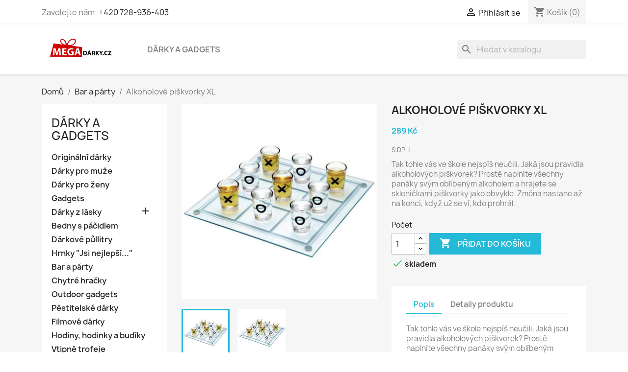

--- FILE ---
content_type: text/html; charset=utf-8
request_url: https://www.megadarky.cz/drink-a-party/41461-alkoholove-piskvorky-4029811248070.html
body_size: 16658
content:
<!doctype html>
<html lang="cs-CZ">

  <head>
    
      
  <meta charset="utf-8">


  <meta http-equiv="x-ua-compatible" content="ie=edge">



  <title>Alkoholové piškvorky | megadárky.cz</title>
  
    
  
  <meta name="description" content="Tak tohle vás ve škole nejspíš neučili. Jaká jsou pravidla alkoholových piškvorek? Prostě naplníte všechny panáky svým oblíbeným alkoholem a hrajete se skleničkami piškvorky jako obvykle. Změna nastane až na konci, když už se ví, kdo prohrál.">
  <meta name="keywords" content="dárek,gadget,alkoholové piškvorky,piškvorky">
        <link rel="canonical" href="https://www.megadarky.cz/drink-a-party/41461-alkoholove-piskvorky-4029811248070.html">
    
      
  
  
    <script type="application/ld+json">
  {
    "@context": "https://schema.org",
    "@type": "Organization",
    "name" : "megadárky.cz",
    "url" : "https://www.megadarky.cz/"
         ,"logo": {
        "@type": "ImageObject",
        "url":"https://www.megadarky.cz/img/logo-1700321461.jpg"
      }
      }
</script>

<script type="application/ld+json">
  {
    "@context": "https://schema.org",
    "@type": "WebPage",
    "isPartOf": {
      "@type": "WebSite",
      "url":  "https://www.megadarky.cz/",
      "name": "megadárky.cz"
    },
    "name": "Alkoholové piškvorky | megadárky.cz",
    "url":  "https://www.megadarky.cz/drink-a-party/41461-alkoholove-piskvorky-4029811248070.html"
  }
</script>


  <script type="application/ld+json">
    {
      "@context": "https://schema.org",
      "@type": "BreadcrumbList",
      "itemListElement": [
                  {
            "@type": "ListItem",
            "position": 1,
            "name": "Domů",
            "item": "https://www.megadarky.cz/"
          },                  {
            "@type": "ListItem",
            "position": 2,
            "name": "Bar a párty",
            "item": "https://www.megadarky.cz/1068-drink-a-party"
          },                  {
            "@type": "ListItem",
            "position": 3,
            "name": "Alkoholové piškvorky XL",
            "item": "https://www.megadarky.cz/drink-a-party/41461-alkoholove-piskvorky-4029811248070.html"
          }              ]
    }
  </script>
  
  
  
      <script type="application/ld+json">
  {
    "@context": "https://schema.org/",
    "@type": "Product",
    "name": "Alkoholové piškvorky XL",
    "description": "Tak tohle vás ve škole nejspíš neučili. Jaká jsou pravidla alkoholových piškvorek? Prostě naplníte všechny panáky svým oblíbeným alkoholem a hrajete se skleničkami piškvorky jako obvykle. Změna nastane až na konci, když už se ví, kdo prohrál.",
    "category": "Bar a párty",
    "image" :"https://www.megadarky.cz/3267-home_default/alkoholove-piskvorky.jpg",    "sku": "41461",
    "mpn": "41461"
    ,"gtin13": "4029811248070"
        ,
    "brand": {
      "@type": "Brand",
      "name": "megadárky.cz"
    }
            ,
    "weight": {
        "@context": "https://schema.org",
        "@type": "QuantitativeValue",
        "value": "0.400000",
        "unitCode": "kg"
    }
        ,
    "offers": {
      "@type": "Offer",
      "priceCurrency": "CZK",
      "name": "Alkoholové piškvorky XL",
      "price": "289",
      "url": "https://www.megadarky.cz/drink-a-party/41461-alkoholove-piskvorky-4029811248070.html",
      "priceValidUntil": "2026-01-13",
              "image": ["https://www.megadarky.cz/3267-large_default/alkoholove-piskvorky.jpg","https://www.megadarky.cz/11280-large_default/alkoholove-piskvorky.jpg"],
            "sku": "41461",
      "mpn": "41461",
      "gtin13": "4029811248070",                  "availability": "https://schema.org/InStock",
      "seller": {
        "@type": "Organization",
        "name": "megadárky.cz"
      }
    }
      }
</script>

  
  
    
  

  
    <meta property="og:title" content="Alkoholové piškvorky | megadárky.cz" />
    <meta property="og:description" content="Tak tohle vás ve škole nejspíš neučili. Jaká jsou pravidla alkoholových piškvorek? Prostě naplníte všechny panáky svým oblíbeným alkoholem a hrajete se skleničkami piškvorky jako obvykle. Změna nastane až na konci, když už se ví, kdo prohrál." />
    <meta property="og:url" content="https://www.megadarky.cz/drink-a-party/41461-alkoholove-piskvorky-4029811248070.html" />
    <meta property="og:site_name" content="megadárky.cz" />
        



  <meta name="viewport" content="width=device-width, initial-scale=1">



  <link rel="icon" type="image/vnd.microsoft.icon" href="https://www.megadarky.cz/img/favicon.ico?1700341681">
  <link rel="shortcut icon" type="image/x-icon" href="https://www.megadarky.cz/img/favicon.ico?1700341681">



    <link rel="stylesheet" href="https://www.megadarky.cz/themes/classic/assets/cache/theme-29646016.css" type="text/css" media="all">




  

  <script type="text/javascript">
        var prestashop = {"cart":{"products":[],"totals":{"total":{"type":"total","label":"Celkem","amount":0,"value":"0\u00a0K\u010d"},"total_including_tax":{"type":"total","label":"Celkem (s DPH)","amount":0,"value":"0\u00a0K\u010d"},"total_excluding_tax":{"type":"total","label":"Celkem (bez DPH)","amount":0,"value":"0\u00a0K\u010d"}},"subtotals":{"products":{"type":"products","label":"Mezisou\u010det","amount":0,"value":"0\u00a0K\u010d"},"discounts":null,"shipping":{"type":"shipping","label":"Doru\u010den\u00ed","amount":0,"value":""},"tax":null},"products_count":0,"summary_string":"0 polo\u017eek","vouchers":{"allowed":1,"added":[]},"discounts":[],"minimalPurchase":0,"minimalPurchaseRequired":""},"currency":{"id":1,"name":"\u010cesk\u00e1 koruna","iso_code":"CZK","iso_code_num":"203","sign":"K\u010d"},"customer":{"lastname":null,"firstname":null,"email":null,"birthday":null,"newsletter":null,"newsletter_date_add":null,"optin":null,"website":null,"company":null,"siret":null,"ape":null,"is_logged":false,"gender":{"type":null,"name":null},"addresses":[]},"country":{"id_zone":1,"id_currency":0,"call_prefix":420,"iso_code":"CZ","active":"1","contains_states":"0","need_identification_number":"0","need_zip_code":"1","zip_code_format":"","display_tax_label":"1","name":"\u010cesko","id":16},"language":{"name":"\u010ce\u0161tina (Czech)","iso_code":"cs","locale":"cs-CZ","language_code":"cs-CZ","active":"1","is_rtl":"0","date_format_lite":"d.m.Y","date_format_full":"d.m.Y H:i:s","id":1},"page":{"title":"","canonical":"https:\/\/www.megadarky.cz\/drink-a-party\/41461-alkoholove-piskvorky-4029811248070.html","meta":{"title":"Alkoholov\u00e9 pi\u0161kvorky | megad\u00e1rky.cz","description":"Tak tohle v\u00e1s ve \u0161kole nejsp\u00ed\u0161 neu\u010dili. Jak\u00e1 jsou pravidla alkoholov\u00fdch pi\u0161kvorek? Prost\u011b napln\u00edte v\u0161echny pan\u00e1ky sv\u00fdm obl\u00edben\u00fdm alkoholem a hrajete se skleni\u010dkami pi\u0161kvorky jako obvykle. Zm\u011bna nastane a\u017e na konci, kdy\u017e u\u017e se v\u00ed, kdo prohr\u00e1l.","keywords":"d\u00e1rek,gadget,alkoholov\u00e9 pi\u0161kvorky,pi\u0161kvorky","robots":"index"},"page_name":"product","body_classes":{"lang-cs":true,"lang-rtl":false,"country-CZ":true,"currency-CZK":true,"layout-left-column":true,"page-product":true,"tax-display-enabled":true,"page-customer-account":false,"product-id-41461":true,"product-Alkoholov\u00e9 pi\u0161kvorky XL":true,"product-id-category-1068":true,"product-id-manufacturer-0":true,"product-id-supplier-5":true,"product-available-for-order":true},"admin_notifications":[],"password-policy":{"feedbacks":{"0":"Velmi slab\u00e9","1":"Slab\u00e9","2":"Pr\u016fm\u011brn\u00fd","3":"Siln\u00e9","4":"Velmi siln\u00e9","Straight rows of keys are easy to guess":"Skupiny stejn\u00fdch znak\u016f je velmi snadn\u00e9 uhodnout","Short keyboard patterns are easy to guess":"Kr\u00e1tk\u00e9 kombinace znak\u016f lze snadno uhodnout","Use a longer keyboard pattern with more turns":"Pou\u017eijte del\u0161\u00ed kombinace znak\u016f z r\u016fzn\u00fdch \u0159ad kl\u00e1vesnice","Repeats like \"aaa\" are easy to guess":"Opakov\u00e1n\u00ed p\u00edsmen jako \u201eaaa\u201c lze snadno uhodnout","Repeats like \"abcabcabc\" are only slightly harder to guess than \"abc\"":"Opakov\u00e1n\u00ed jako \u201eabcabcabc\u201c nen\u00ed o moc t\u011b\u017e\u0161\u00ed uhodnout ne\u017e \u201eabc\u201c","Sequences like abc or 6543 are easy to guess":"Sekvence znak\u016f jako jsou \"abc\" nebo \"6543\" je snadn\u00e9 uhodnout","Recent years are easy to guess":"P\u0159ede\u0161l\u00e9 roky se daj\u00ed lehce uhodnout","Dates are often easy to guess":"Datumy se daj\u00ed lehce uhodnout","This is a top-10 common password":"Toto je jedno z 10 nejpou\u017e\u00edvan\u011bj\u0161\u00edch hesel","This is a top-100 common password":"Toto je jedno ze 100 nejpou\u017e\u00edvan\u011bj\u0161\u00edch hesel","This is a very common password":"Toto je jedno z nejpou\u017e\u00edvan\u011bj\u0161\u00edch hesel","This is similar to a commonly used password":"Toto heslo je velmi podobn\u00e9 \u010dasto pou\u017e\u00edvan\u00e9mu heslu","A word by itself is easy to guess":"Slovo samo o sob\u011b je snadn\u00e9 uhodnout","Names and surnames by themselves are easy to guess":"Jm\u00e9na a p\u0159\u00edjmen\u00ed jdou snadno uhodnout","Common names and surnames are easy to guess":"B\u011b\u017en\u00e1 jm\u00e9na a p\u0159\u00edjmen\u00ed se daj\u00ed lehce uhodnout","Use a few words, avoid common phrases":"Pou\u017eijte n\u011bkolik slov a vyhn\u011bte se b\u011b\u017en\u00fdm fr\u00e1z\u00edm","No need for symbols, digits, or uppercase letters":"Nen\u00ed t\u0159eba pou\u017e\u00edvat symboly, \u010d\u00edsla nebo velk\u00e1 p\u00edsmena","Avoid repeated words and characters":"Vyhn\u011bte se opakov\u00e1n\u00ed slov a znak\u016f","Avoid sequences":"Vyhn\u011bte se sekvenc\u00edm znak\u016f","Avoid recent years":"Vyhn\u011bte se posledn\u00edm rok\u016fm","Avoid years that are associated with you":"Vyhn\u011bte se rok\u016fm, kter\u00e9 jsou s v\u00e1mi spojen\u00e9","Avoid dates and years that are associated with you":"Vyhn\u011bte se dat\u016fm a rok\u016fm, kter\u00e9 jsou s v\u00e1mi spojen\u00e9","Capitalization doesn't help very much":"Velk\u00e1 p\u00edsmena nemaj\u00ed skoro v\u00fdznam","All-uppercase is almost as easy to guess as all-lowercase":"V\u0161echna velk\u00e1 p\u00edsmena jdou uhodnout stejn\u011b snadno jako v\u0161echna mal\u00e1","Reversed words aren't much harder to guess":"Slova psan\u00e1 pozp\u00e1tku nen\u00ed o moc t\u011b\u017e\u0161\u00ed uhodnout","Predictable substitutions like '@' instead of 'a' don't help very much":"P\u0159edv\u00eddateln\u00e1 nahrazen\u00ed znak\u016f jako \u201e@\u201c m\u00edsto \u201ea\u201c nejsou moc u\u017eite\u010dn\u00e1","Add another word or two. Uncommon words are better.":"P\u0159idejte dal\u0161\u00ed slovo nebo dv\u011b. Lep\u0161\u00ed jsou neobvykl\u00e1 slova."}}},"shop":{"name":"megad\u00e1rky.cz","logo":"https:\/\/www.megadarky.cz\/img\/logo-1700321461.jpg","stores_icon":"https:\/\/www.megadarky.cz\/img\/logo_stores.png","favicon":"https:\/\/www.megadarky.cz\/img\/favicon.ico"},"core_js_public_path":"\/themes\/","urls":{"base_url":"https:\/\/www.megadarky.cz\/","current_url":"https:\/\/www.megadarky.cz\/drink-a-party\/41461-alkoholove-piskvorky-4029811248070.html","shop_domain_url":"https:\/\/www.megadarky.cz","img_ps_url":"https:\/\/www.megadarky.cz\/img\/","img_cat_url":"https:\/\/www.megadarky.cz\/img\/c\/","img_lang_url":"https:\/\/www.megadarky.cz\/img\/l\/","img_prod_url":"https:\/\/www.megadarky.cz\/img\/p\/","img_manu_url":"https:\/\/www.megadarky.cz\/img\/m\/","img_sup_url":"https:\/\/www.megadarky.cz\/img\/su\/","img_ship_url":"https:\/\/www.megadarky.cz\/img\/s\/","img_store_url":"https:\/\/www.megadarky.cz\/img\/st\/","img_col_url":"https:\/\/www.megadarky.cz\/img\/co\/","img_url":"https:\/\/www.megadarky.cz\/themes\/classic\/assets\/img\/","css_url":"https:\/\/www.megadarky.cz\/themes\/classic\/assets\/css\/","js_url":"https:\/\/www.megadarky.cz\/themes\/classic\/assets\/js\/","pic_url":"https:\/\/www.megadarky.cz\/upload\/","theme_assets":"https:\/\/www.megadarky.cz\/themes\/classic\/assets\/","theme_dir":"https:\/\/www.megadarky.cz\/home\/html\/megadarky.cz\/public_html\/themes\/classic\/","pages":{"address":"https:\/\/www.megadarky.cz\/adresa","addresses":"https:\/\/www.megadarky.cz\/adresy","authentication":"https:\/\/www.megadarky.cz\/p\u0159ihl\u00e1sit","manufacturer":"https:\/\/www.megadarky.cz\/zna\u010dky","cart":"https:\/\/www.megadarky.cz\/kosik","category":"https:\/\/www.megadarky.cz\/index.php?controller=category","cms":"https:\/\/www.megadarky.cz\/index.php?controller=cms","contact":"https:\/\/www.megadarky.cz\/napiste-nam","discount":"https:\/\/www.megadarky.cz\/sleva","guest_tracking":"https:\/\/www.megadarky.cz\/sledovani-objednavky-navstevnika","history":"https:\/\/www.megadarky.cz\/historie-objednavek","identity":"https:\/\/www.megadarky.cz\/osobni-udaje","index":"https:\/\/www.megadarky.cz\/","my_account":"https:\/\/www.megadarky.cz\/muj-ucet","order_confirmation":"https:\/\/www.megadarky.cz\/potvrzeni-objednavky","order_detail":"https:\/\/www.megadarky.cz\/index.php?controller=order-detail","order_follow":"https:\/\/www.megadarky.cz\/sledovani-objednavky","order":"https:\/\/www.megadarky.cz\/objednavka","order_return":"https:\/\/www.megadarky.cz\/index.php?controller=order-return","order_slip":"https:\/\/www.megadarky.cz\/dobropis","pagenotfound":"https:\/\/www.megadarky.cz\/stranka-nenalezena","password":"https:\/\/www.megadarky.cz\/obnova-hesla","pdf_invoice":"https:\/\/www.megadarky.cz\/index.php?controller=pdf-invoice","pdf_order_return":"https:\/\/www.megadarky.cz\/index.php?controller=pdf-order-return","pdf_order_slip":"https:\/\/www.megadarky.cz\/index.php?controller=pdf-order-slip","prices_drop":"https:\/\/www.megadarky.cz\/slevy","product":"https:\/\/www.megadarky.cz\/index.php?controller=product","registration":"https:\/\/www.megadarky.cz\/registrace","search":"https:\/\/www.megadarky.cz\/vyhledavani","sitemap":"https:\/\/www.megadarky.cz\/mapa str\u00e1nek","stores":"https:\/\/www.megadarky.cz\/prodejny","supplier":"https:\/\/www.megadarky.cz\/dodavatele","new_products":"https:\/\/www.megadarky.cz\/novinky","brands":"https:\/\/www.megadarky.cz\/zna\u010dky","register":"https:\/\/www.megadarky.cz\/registrace","order_login":"https:\/\/www.megadarky.cz\/objednavka?login=1"},"alternative_langs":[],"actions":{"logout":"https:\/\/www.megadarky.cz\/?mylogout="},"no_picture_image":{"bySize":{"ulozto_ads_small":{"url":"https:\/\/www.megadarky.cz\/img\/p\/cs-default-ulozto_ads_small.jpg","width":80,"height":80},"small_default":{"url":"https:\/\/www.megadarky.cz\/img\/p\/cs-default-small_default.jpg","width":98,"height":98},"cart_default":{"url":"https:\/\/www.megadarky.cz\/img\/p\/cs-default-cart_default.jpg","width":125,"height":125},"home_default":{"url":"https:\/\/www.megadarky.cz\/img\/p\/cs-default-home_default.jpg","width":250,"height":250},"ulozto_ads_large":{"url":"https:\/\/www.megadarky.cz\/img\/p\/cs-default-ulozto_ads_large.jpg","width":250,"height":250},"medium_default":{"url":"https:\/\/www.megadarky.cz\/img\/p\/cs-default-medium_default.jpg","width":452,"height":452},"large_default":{"url":"https:\/\/www.megadarky.cz\/img\/p\/cs-default-large_default.jpg","width":800,"height":800}},"small":{"url":"https:\/\/www.megadarky.cz\/img\/p\/cs-default-ulozto_ads_small.jpg","width":80,"height":80},"medium":{"url":"https:\/\/www.megadarky.cz\/img\/p\/cs-default-home_default.jpg","width":250,"height":250},"large":{"url":"https:\/\/www.megadarky.cz\/img\/p\/cs-default-large_default.jpg","width":800,"height":800},"legend":""}},"configuration":{"display_taxes_label":true,"display_prices_tax_incl":true,"is_catalog":false,"show_prices":true,"opt_in":{"partner":false},"quantity_discount":{"type":"discount","label":"Jednotkov\u00e1 sleva"},"voucher_enabled":1,"return_enabled":0},"field_required":[],"breadcrumb":{"links":[{"title":"Dom\u016f","url":"https:\/\/www.megadarky.cz\/"},{"title":"Bar a p\u00e1rty","url":"https:\/\/www.megadarky.cz\/1068-drink-a-party"},{"title":"Alkoholov\u00e9 pi\u0161kvorky XL","url":"https:\/\/www.megadarky.cz\/drink-a-party\/41461-alkoholove-piskvorky-4029811248070.html"}],"count":3},"link":{"protocol_link":"https:\/\/","protocol_content":"https:\/\/"},"time":1766998044,"static_token":"d00a6777509ad668104282a47c1cf998","token":"557a65ebf637c8de965103438fa5b895","debug":false};
      </script>



    <script async src="https://www.googletagmanager.com/gtag/js?id=G-REWHK2N3BC"></script>
  <script>
    window.dataLayer = window.dataLayer || [];
    function gtag(){dataLayer.push(arguments);}
    gtag('js', new Date());
    gtag(
      'config',
      'G-REWHK2N3BC',
      {
        'debug_mode':false
                              }
    );
  </script>

 <script type="text/javascript">
          document.addEventListener('DOMContentLoaded', function() {
        $('article[data-id-product="44349"] a.quick-view').on(
                "click",
                function() {
                    gtag("event", "select_item", {"send_to":"G-REWHK2N3BC","items":{"item_id":44349,"item_name":"Závodnické hodiny - tachometr","quantity":1,"price":499,"currency":"CZK","index":0,"item_brand":"","item_category":"hodinky-hodiny-budiky","item_list_id":"product","item_variant":""}})
                });$('article[data-id-product="43270"] a.quick-view').on(
                "click",
                function() {
                    gtag("event", "select_item", {"send_to":"G-REWHK2N3BC","items":{"item_id":43270,"item_name":"Souboj: Víno vs Pivo","quantity":1,"price":289,"currency":"CZK","index":1,"item_brand":"","item_category":"drink-a-party","item_list_id":"product","item_variant":""}})
                });$('article[data-id-product="44352"] a.quick-view').on(
                "click",
                function() {
                    gtag("event", "select_item", {"send_to":"G-REWHK2N3BC","items":{"item_id":44352,"item_name":"Hrnek Veselí sněhuláci","quantity":1,"price":239,"currency":"CZK","index":2,"item_brand":"","item_category":"domu","item_list_id":"product","item_variant":""}})
                });
      });
    </script>
<style>
    .add-to-cart-icon #ets_addToCart {
        position: absolute;
        width: 40px;
        height: 40px;
        z-index: 10;
        top: 60px;
            right: 10px;
            padding-right: 10px;
        padding-left: 3px;
        padding-top: 5px;
            border-radius: 50%;
            background-color: #ffffff;
    }
    .add-to-cart-icon #ets_addToCart:hover {
        background-color: #f9f9f9;
    }
    .add-to-cart-icon #ets_addToCart svg {
        width: 30px;
        height: 30px;
        color: #7a7a7a;
    }
    .add-to-cart-button #ets_addToCart {
        position: relative;
        z-index: 10;
        margin-left: 5px;
        margin-top: 5px;
        margin-right: 5px;
        margin-bottom: 5px;
            width: calc(100% - 10px);
            background-color: #2fb5d2;
        border: 3px solid #2fb5d2;
        color: #ffffff;
                border-radius: 4px;
            }
    .add-to-cart-button #ets_addToCart:hover {
        background-color: #1d93ab;
        border: 3px solid #1d93ab;
        color: #ffffff;
                    border-radius: 4px;
            }
    .add-to-cart-button #ets_addToCart:hover {
        fill: #ffffff;
    }
    .add-to-cart-button svg {
        width: 21px;
        height: 21px;
        fill: #ffffff;
        padding-top: 5px;
        margin-right: 5px;
    }

</style>


    
  <meta property="og:type" content="product">
      <meta property="og:image" content="https://www.megadarky.cz/3267-large_default/alkoholove-piskvorky.jpg">
  
      <meta property="product:pretax_price:amount" content="238.842975">
    <meta property="product:pretax_price:currency" content="CZK">
    <meta property="product:price:amount" content="289">
    <meta property="product:price:currency" content="CZK">
      <meta property="product:weight:value" content="0.400000">
  <meta property="product:weight:units" content="kg">
  
  </head>

  <body id="product" class="lang-cs country-cz currency-czk layout-left-column page-product tax-display-enabled product-id-41461 product-alkoholove-piskvorky-xl product-id-category-1068 product-id-manufacturer-0 product-id-supplier-5 product-available-for-order">

    
      
    

    <main>
      
              

      <header id="header">
        
          
  <div class="header-banner">
    
  </div>



  <nav class="header-nav">
    <div class="container">
      <div class="row">
        <div class="hidden-sm-down">
          <div class="col-md-5 col-xs-12">
            <div id="_desktop_contact_link">
  <div id="contact-link">
                Zavolejte nám: <a href='tel:+420728-936-403'>+420 728-936-403</a>
      </div>
</div>

          </div>
          <div class="col-md-7 right-nav">
              <div id="_desktop_user_info">
  <div class="user-info">
          <a
        href="https://www.megadarky.cz/přihlásit?back=https%3A%2F%2Fwww.megadarky.cz%2Fdrink-a-party%2F41461-alkoholove-piskvorky-4029811248070.html"
        title="Přihlášení k vašemu zákaznickému účtu"
        rel="nofollow"
      >
        <i class="material-icons">&#xE7FF;</i>
        <span class="hidden-sm-down">Přihlásit se</span>
      </a>
      </div>
</div>
<div id="_desktop_cart">
  <div class="blockcart cart-preview inactive" data-refresh-url="//www.megadarky.cz/module/ps_shoppingcart/ajax">
    <div class="header">
              <i class="material-icons shopping-cart" aria-hidden="true">shopping_cart</i>
        <span class="hidden-sm-down">Košík</span>
        <span class="cart-products-count">(0)</span>
          </div>
  </div>
</div>

          </div>
        </div>
        <div class="hidden-md-up text-sm-center mobile">
          <div class="float-xs-left" id="menu-icon">
            <i class="material-icons d-inline">&#xE5D2;</i>
          </div>
          <div class="float-xs-right" id="_mobile_cart"></div>
          <div class="float-xs-right" id="_mobile_user_info"></div>
          <div class="top-logo" id="_mobile_logo"></div>
          <div class="clearfix"></div>
        </div>
      </div>
    </div>
  </nav>



  <div class="header-top">
    <div class="container">
       <div class="row">
        <div class="col-md-2 hidden-sm-down" id="_desktop_logo">
                                    
  <a href="https://www.megadarky.cz/">
    <img
      class="logo img-fluid"
      src="https://www.megadarky.cz/img/logo-1700321461.jpg"
      alt="megadárky.cz"
      width="600"
      height="234">
  </a>

                              </div>
        <div class="header-top-right col-md-10 col-sm-12 position-static">
          

<div class="menu js-top-menu position-static hidden-sm-down" id="_desktop_top_menu">
    
          <ul class="top-menu" id="top-menu" data-depth="0">
                    <li class="category" id="category-2">
                          <a
                class="dropdown-item"
                href="https://www.megadarky.cz/" data-depth="0"
                              >
                                                                      <span class="float-xs-right hidden-md-up">
                    <span data-target="#top_sub_menu_49628" data-toggle="collapse" class="navbar-toggler collapse-icons">
                      <i class="material-icons add">&#xE313;</i>
                      <i class="material-icons remove">&#xE316;</i>
                    </span>
                  </span>
                                Dárky a gadgets
              </a>
                            <div  class="popover sub-menu js-sub-menu collapse" id="top_sub_menu_49628">
                
          <ul class="top-menu"  data-depth="1">
                    <li class="category" id="category-1075">
                          <a
                class="dropdown-item dropdown-submenu"
                href="https://www.megadarky.cz/1075-originalni-darky" data-depth="1"
                              >
                                Originální dárky
              </a>
                          </li>
                    <li class="category" id="category-1114">
                          <a
                class="dropdown-item dropdown-submenu"
                href="https://www.megadarky.cz/1114-darky-pro-muze" data-depth="1"
                              >
                                Dárky pro muže
              </a>
                          </li>
                    <li class="category" id="category-1186">
                          <a
                class="dropdown-item dropdown-submenu"
                href="https://www.megadarky.cz/1186-darky-pro-zeny" data-depth="1"
                              >
                                Dárky pro ženy
              </a>
                          </li>
                    <li class="category" id="category-1074">
                          <a
                class="dropdown-item dropdown-submenu"
                href="https://www.megadarky.cz/1074-gadgets" data-depth="1"
                              >
                                Gadgets
              </a>
                          </li>
                    <li class="category" id="category-208">
                          <a
                class="dropdown-item dropdown-submenu"
                href="https://www.megadarky.cz/208-darky-z-lasky" data-depth="1"
                              >
                                                                      <span class="float-xs-right hidden-md-up">
                    <span data-target="#top_sub_menu_85802" data-toggle="collapse" class="navbar-toggler collapse-icons">
                      <i class="material-icons add">&#xE313;</i>
                      <i class="material-icons remove">&#xE316;</i>
                    </span>
                  </span>
                                Dárky z lásky
              </a>
                            <div  class="collapse" id="top_sub_menu_85802">
                
          <ul class="top-menu"  data-depth="2">
                    <li class="category" id="category-1185">
                          <a
                class="dropdown-item"
                href="https://www.megadarky.cz/1185-valentynske-darky" data-depth="2"
                              >
                                Valentýnské dárky
              </a>
                          </li>
              </ul>
    
              </div>
                          </li>
                    <li class="category" id="category-1619">
                          <a
                class="dropdown-item dropdown-submenu"
                href="https://www.megadarky.cz/1619-bedny-s-pacidlem" data-depth="1"
                              >
                                Bedny s páčidlem
              </a>
                          </li>
                    <li class="category" id="category-1617">
                          <a
                class="dropdown-item dropdown-submenu"
                href="https://www.megadarky.cz/1617-darkove-pullitry" data-depth="1"
                              >
                                Dárkové půllitry
              </a>
                          </li>
                    <li class="category" id="category-1183">
                          <a
                class="dropdown-item dropdown-submenu"
                href="https://www.megadarky.cz/1183-hrnky-jsi-nejlepsi" data-depth="1"
                              >
                                Hrnky &quot;Jsi nejlepší...&quot;
              </a>
                          </li>
                    <li class="category" id="category-1068">
                          <a
                class="dropdown-item dropdown-submenu"
                href="https://www.megadarky.cz/1068-drink-a-party" data-depth="1"
                              >
                                Bar a párty
              </a>
                          </li>
                    <li class="category" id="category-1040">
                          <a
                class="dropdown-item dropdown-submenu"
                href="https://www.megadarky.cz/1040-chytre-hracky" data-depth="1"
                              >
                                Chytré hračky
              </a>
                          </li>
                    <li class="category" id="category-1069">
                          <a
                class="dropdown-item dropdown-submenu"
                href="https://www.megadarky.cz/1069-outdoor-gadgets" data-depth="1"
                              >
                                Outdoor gadgets
              </a>
                          </li>
                    <li class="category" id="category-1066">
                          <a
                class="dropdown-item dropdown-submenu"
                href="https://www.megadarky.cz/1066-pestitelske-darky" data-depth="1"
                              >
                                Pěstitelské dárky
              </a>
                          </li>
                    <li class="category" id="category-1078">
                          <a
                class="dropdown-item dropdown-submenu"
                href="https://www.megadarky.cz/1078-filmove-darky" data-depth="1"
                              >
                                Filmové dárky
              </a>
                          </li>
                    <li class="category" id="category-210">
                          <a
                class="dropdown-item dropdown-submenu"
                href="https://www.megadarky.cz/210-hodinky-hodiny-budiky" data-depth="1"
                              >
                                Hodiny, hodinky a budíky
              </a>
                          </li>
                    <li class="category" id="category-1171">
                          <a
                class="dropdown-item dropdown-submenu"
                href="https://www.megadarky.cz/1171-vtipne-trofeje" data-depth="1"
                              >
                                Vtipné trofeje
              </a>
                          </li>
              </ul>
    
              </div>
                          </li>
              </ul>
    
    <div class="clearfix"></div>
</div>
<div id="search_widget" class="search-widgets" data-search-controller-url="//www.megadarky.cz/vyhledavani">
  <form method="get" action="//www.megadarky.cz/vyhledavani">
    <input type="hidden" name="controller" value="search">
    <i class="material-icons search" aria-hidden="true">search</i>
    <input type="text" name="s" value="" placeholder="Hledat v katalogu" aria-label="Vyhledávání">
    <i class="material-icons clear" aria-hidden="true">clear</i>
  </form>
</div>

        </div>
      </div>
      <div id="mobile_top_menu_wrapper" class="row hidden-md-up" style="display:none;">
        <div class="js-top-menu mobile" id="_mobile_top_menu"></div>
        <div class="js-top-menu-bottom">
          <div id="_mobile_currency_selector"></div>
          <div id="_mobile_language_selector"></div>
          <div id="_mobile_contact_link"></div>
        </div>
      </div>
    </div>
  </div>
  

        
      </header>

      <section id="wrapper">
        
          
<aside id="notifications">
  <div class="notifications-container container">
    
    
    
      </div>
</aside>
        

        
        <div class="container">
          
            <nav data-depth="3" class="breadcrumb">
  <ol>
    
              
          <li>
                          <a href="https://www.megadarky.cz/"><span>Domů</span></a>
                      </li>
        
              
          <li>
                          <a href="https://www.megadarky.cz/1068-drink-a-party"><span>Bar a párty</span></a>
                      </li>
        
              
          <li>
                          <span>Alkoholové piškvorky XL</span>
                      </li>
        
          
  </ol>
</nav>
          

          <div class="row">
            
              <div id="left-column" class="col-xs-12 col-md-4 col-lg-3">
                                  

<div class="block-categories">
  <ul class="category-top-menu">
    <li><a class="text-uppercase h6" href="https://www.megadarky.cz/2-domu">Dárky a gadgets</a></li>
          <li>
  <ul class="category-sub-menu"><li data-depth="0"><a href="https://www.megadarky.cz/1075-originalni-darky">Originální dárky</a></li><li data-depth="0"><a href="https://www.megadarky.cz/1114-darky-pro-muze">Dárky pro muže</a></li><li data-depth="0"><a href="https://www.megadarky.cz/1186-darky-pro-zeny">Dárky pro ženy</a></li><li data-depth="0"><a href="https://www.megadarky.cz/1074-gadgets">Gadgets</a></li><li data-depth="0"><a href="https://www.megadarky.cz/208-darky-z-lasky">Dárky z lásky</a><div class="navbar-toggler collapse-icons" data-toggle="collapse" data-target="#exCollapsingNavbar208"><i class="material-icons add">&#xE145;</i><i class="material-icons remove">&#xE15B;</i></div><div class="collapse" id="exCollapsingNavbar208">
  <ul class="category-sub-menu"><li data-depth="1"><a class="category-sub-link" href="https://www.megadarky.cz/1185-valentynske-darky">Valentýnské dárky</a></li></ul></div></li><li data-depth="0"><a href="https://www.megadarky.cz/1619-bedny-s-pacidlem">Bedny s páčidlem</a></li><li data-depth="0"><a href="https://www.megadarky.cz/1617-darkove-pullitry">Dárkové půllitry</a></li><li data-depth="0"><a href="https://www.megadarky.cz/1183-hrnky-jsi-nejlepsi">Hrnky &quot;Jsi nejlepší...&quot;</a></li><li data-depth="0"><a href="https://www.megadarky.cz/1068-drink-a-party">Bar a párty</a></li><li data-depth="0"><a href="https://www.megadarky.cz/1040-chytre-hracky">Chytré hračky</a></li><li data-depth="0"><a href="https://www.megadarky.cz/1069-outdoor-gadgets">Outdoor gadgets</a></li><li data-depth="0"><a href="https://www.megadarky.cz/1066-pestitelske-darky">Pěstitelské dárky</a></li><li data-depth="0"><a href="https://www.megadarky.cz/1078-filmove-darky">Filmové dárky</a></li><li data-depth="0"><a href="https://www.megadarky.cz/210-hodinky-hodiny-budiky">Hodiny, hodinky a budíky</a></li><li data-depth="0"><a href="https://www.megadarky.cz/1171-vtipne-trofeje">Vtipné trofeje</a></li></ul></li>
      </ul>
</div>

                              </div>
            

            
  <div id="content-wrapper" class="js-content-wrapper left-column col-xs-12 col-md-8 col-lg-9">
    
    

  <section id="main">
    <meta content="https://www.megadarky.cz/drink-a-party/41461-alkoholove-piskvorky-4029811248070.html">

    <div class="row product-container js-product-container">
      <div class="col-md-6">
        
          <section class="page-content" id="content">
            
              
    <ul class="product-flags js-product-flags">
            </ul>


              
                <div class="images-container js-images-container">
  
    <div class="product-cover">
              <picture>
                              <img
            class="js-qv-product-cover img-fluid"
            src="https://www.megadarky.cz/3267-large_default/alkoholove-piskvorky.jpg"
                          alt="Alkoholové piškvorky | megadárky.cz"
              title="Alkoholové piškvorky | megadárky.cz"
                        loading="lazy"
            width="800"
            height="800"
          >
        </picture>
        <div class="layer hidden-sm-down" data-toggle="modal" data-target="#product-modal">
          <i class="material-icons zoom-in">search</i>
        </div>
          </div>
  

  
    <div class="js-qv-mask mask">
      <ul class="product-images js-qv-product-images">
                  <li class="thumb-container js-thumb-container">
            <picture>
                                          <img
                class="thumb js-thumb  selected js-thumb-selected "
                data-image-medium-src="https://www.megadarky.cz/3267-medium_default/alkoholove-piskvorky.jpg"
                data-image-medium-sources="{&quot;jpg&quot;:&quot;https:\/\/www.megadarky.cz\/3267-medium_default\/alkoholove-piskvorky.jpg&quot;}"                data-image-large-src="https://www.megadarky.cz/3267-large_default/alkoholove-piskvorky.jpg"
                data-image-large-sources="{&quot;jpg&quot;:&quot;https:\/\/www.megadarky.cz\/3267-large_default\/alkoholove-piskvorky.jpg&quot;}"                src="https://www.megadarky.cz/3267-small_default/alkoholove-piskvorky.jpg"
                                  alt="Alkoholové piškvorky | megadárky.cz"
                  title="Alkoholové piškvorky | megadárky.cz"
                                loading="lazy"
                width="98"
                height="98"
              >
            </picture>
          </li>
                  <li class="thumb-container js-thumb-container">
            <picture>
                                          <img
                class="thumb js-thumb "
                data-image-medium-src="https://www.megadarky.cz/11280-medium_default/alkoholove-piskvorky.jpg"
                data-image-medium-sources="{&quot;jpg&quot;:&quot;https:\/\/www.megadarky.cz\/11280-medium_default\/alkoholove-piskvorky.jpg&quot;}"                data-image-large-src="https://www.megadarky.cz/11280-large_default/alkoholove-piskvorky.jpg"
                data-image-large-sources="{&quot;jpg&quot;:&quot;https:\/\/www.megadarky.cz\/11280-large_default\/alkoholove-piskvorky.jpg&quot;}"                src="https://www.megadarky.cz/11280-small_default/alkoholove-piskvorky.jpg"
                                  alt="Alkoholové piškvorky | megadárky.cz"
                  title="Alkoholové piškvorky | megadárky.cz"
                                loading="lazy"
                width="98"
                height="98"
              >
            </picture>
          </li>
              </ul>
    </div>
  

</div>
              
              <div class="scroll-box-arrows">
                <i class="material-icons left">&#xE314;</i>
                <i class="material-icons right">&#xE315;</i>
              </div>

            
          </section>
        
        </div>
        <div class="col-md-6">
          
            
              <h1 class="h1">Alkoholové piškvorky XL</h1>
            
          
          
              <div class="product-prices js-product-prices">
    
          

    
      <div
        class="product-price h5 ">

        <div class="current-price">
          <span class='current-price-value' content="289">
                                      289 Kč
                      </span>

                  </div>

        
                  
      </div>
    

    
          

    
          

    
            

    

    <div class="tax-shipping-delivery-label">
              S DPH
            
      
                                          </div>
  </div>
          

          <div class="product-information">
            
              <div id="product-description-short-41461" class="product-description"><p>Tak tohle vás ve škole nejspíš neučili. Jaká jsou pravidla alkoholových piškvorek? Prostě naplníte všechny panáky svým oblíbeným alkoholem a hrajete se skleničkami piškvorky jako obvykle. Změna nastane až na konci, když už se ví, kdo prohrál.</p></div>
            

            
            <div class="product-actions js-product-actions">
              
                <form action="https://www.megadarky.cz/kosik" method="post" id="add-to-cart-or-refresh">
                  <input type="hidden" name="token" value="d00a6777509ad668104282a47c1cf998">
                  <input type="hidden" name="id_product" value="41461" id="product_page_product_id">
                  <input type="hidden" name="id_customization" value="0" id="product_customization_id" class="js-product-customization-id">

                  
                    <div class="product-variants js-product-variants">
  </div>
                  

                  
                                      

                  
                    <section class="product-discounts js-product-discounts">
  </section>
                  

                  
                    <div class="product-add-to-cart js-product-add-to-cart">
      <span class="control-label">Počet</span>

    
      <div class="product-quantity clearfix">
        <div class="qty">
          <input
            type="number"
            name="qty"
            id="quantity_wanted"
            inputmode="numeric"
            pattern="[0-9]*"
                          value="1"
              min="1"
                        class="input-group"
            aria-label="Počet"
          >
        </div>

        <div class="add">
          <button
            class="btn btn-primary add-to-cart"
            data-button-action="add-to-cart"
            type="submit"
                      >
            <i class="material-icons shopping-cart">&#xE547;</i>
            Přidat do košíku
          </button>
        </div>

        
      </div>
    

    
      <span id="product-availability" class="js-product-availability">
                              <i class="material-icons rtl-no-flip product-available">&#xE5CA;</i>
                    skladem
              </span>
    

    
      <p class="product-minimal-quantity js-product-minimal-quantity">
              </p>
    
  </div>
                  

                  
                    <div class="product-additional-info js-product-additional-info">
  
</div>
                  

                                    
                </form>
              

            </div>

            
              
            

            
              <div class="tabs">
                <ul class="nav nav-tabs" role="tablist">
                                      <li class="nav-item">
                       <a
                         class="nav-link active js-product-nav-active"
                         data-toggle="tab"
                         href="#description"
                         role="tab"
                         aria-controls="description"
                          aria-selected="true">Popis</a>
                    </li>
                                    <li class="nav-item">
                    <a
                      class="nav-link"
                      data-toggle="tab"
                      href="#product-details"
                      role="tab"
                      aria-controls="product-details"
                      >Detaily produktu</a>
                  </li>
                                                    </ul>

                <div class="tab-content" id="tab-content">
                 <div class="tab-pane fade in active js-product-tab-active" id="description" role="tabpanel">
                   
                     <div class="product-description"><p>Tak tohle vás ve škole nejspíš neučili. Jaká jsou pravidla alkoholových piškvorek? Prostě naplníte všechny panáky svým oblíbeným alkoholem a hrajete se skleničkami piškvorky jako obvykle. Změna nastane až na konci, když už se ví, kdo prohrál. Poražený hráč má totiž za úkol vypít všechny své panáky použité ve hře. V další hře si prohodíte znaménka a zase pije ten, kdo prohraje. Pravidla si můžete samozřejmě upravit, třeba tak, že panáky bude pít vítěz. Ten bude v dalších kolech možná trochu indisponován, takže by se skóre mohlo brzy vyrovnat. Hraje se, dokud nevypijete všechny panáky, nebo dokud jste schopni rozeznat křížek od kolečka :)</p>
<p>Balení obsahuje skleněnou hrací desku 3x3 políčka a 9 malých skleněných panáku.</p>
<p> </p>
<p><strong>Rozměry</strong></p>
<p>Výška panáku: 4 cm</p>
<p>Rozměr hrací desky: 13 x 13 cm</p></div>
                   
                 </div>

                 
                   <div class="js-product-details tab-pane fade"
     id="product-details"
     data-product="{&quot;id_shop_default&quot;:1,&quot;id_manufacturer&quot;:0,&quot;id_supplier&quot;:5,&quot;reference&quot;:&quot;&quot;,&quot;is_virtual&quot;:&quot;0&quot;,&quot;delivery_in_stock&quot;:&quot;&quot;,&quot;delivery_out_stock&quot;:&quot;&quot;,&quot;id_category_default&quot;:1068,&quot;on_sale&quot;:&quot;0&quot;,&quot;online_only&quot;:&quot;0&quot;,&quot;ecotax&quot;:0,&quot;minimal_quantity&quot;:1,&quot;low_stock_threshold&quot;:null,&quot;low_stock_alert&quot;:&quot;0&quot;,&quot;price&quot;:&quot;289\u00a0K\u010d&quot;,&quot;unity&quot;:&quot;&quot;,&quot;unit_price&quot;:&quot;&quot;,&quot;unit_price_ratio&quot;:0,&quot;additional_shipping_cost&quot;:&quot;0.000000&quot;,&quot;customizable&quot;:0,&quot;text_fields&quot;:0,&quot;uploadable_files&quot;:0,&quot;active&quot;:&quot;1&quot;,&quot;redirect_type&quot;:&quot;default&quot;,&quot;id_type_redirected&quot;:0,&quot;available_for_order&quot;:&quot;1&quot;,&quot;available_date&quot;:&quot;0000-00-00&quot;,&quot;show_condition&quot;:&quot;0&quot;,&quot;condition&quot;:&quot;new&quot;,&quot;show_price&quot;:&quot;1&quot;,&quot;indexed&quot;:&quot;1&quot;,&quot;visibility&quot;:&quot;both&quot;,&quot;cache_default_attribute&quot;:0,&quot;advanced_stock_management&quot;:&quot;0&quot;,&quot;date_add&quot;:&quot;2023-11-18 17:03:50&quot;,&quot;date_upd&quot;:&quot;2023-11-19 13:26:36&quot;,&quot;pack_stock_type&quot;:3,&quot;meta_description&quot;:&quot;Tak tohle v\u00e1s ve \u0161kole nejsp\u00ed\u0161 neu\u010dili. Jak\u00e1 jsou pravidla alkoholov\u00fdch pi\u0161kvorek? Prost\u011b napln\u00edte v\u0161echny pan\u00e1ky sv\u00fdm obl\u00edben\u00fdm alkoholem a hrajete se skleni\u010dkami pi\u0161kvorky jako obvykle. Zm\u011bna nastane a\u017e na konci, kdy\u017e u\u017e se v\u00ed, kdo prohr\u00e1l.&quot;,&quot;meta_keywords&quot;:&quot;d\u00e1rek,gadget,alkoholov\u00e9 pi\u0161kvorky,pi\u0161kvorky&quot;,&quot;meta_title&quot;:&quot;Alkoholov\u00e9 pi\u0161kvorky | megad\u00e1rky.cz&quot;,&quot;link_rewrite&quot;:&quot;alkoholove-piskvorky&quot;,&quot;name&quot;:&quot;Alkoholov\u00e9 pi\u0161kvorky XL&quot;,&quot;description&quot;:&quot;&lt;p&gt;Tak tohle v\u00e1s ve \u0161kole nejsp\u00ed\u0161 neu\u010dili. Jak\u00e1 jsou pravidla alkoholov\u00fdch pi\u0161kvorek? Prost\u011b napln\u00edte v\u0161echny pan\u00e1ky sv\u00fdm obl\u00edben\u00fdm alkoholem a hrajete se skleni\u010dkami pi\u0161kvorky jako obvykle. Zm\u011bna nastane a\u017e na konci, kdy\u017e u\u017e se v\u00ed, kdo prohr\u00e1l. Pora\u017een\u00fd hr\u00e1\u010d m\u00e1 toti\u017e za \u00fakol vyp\u00edt v\u0161echny sv\u00e9 pan\u00e1ky pou\u017eit\u00e9 ve h\u0159e. V dal\u0161\u00ed h\u0159e si prohod\u00edte znam\u00e9nka a zase pije ten, kdo prohraje. Pravidla si m\u016f\u017eete samoz\u0159ejm\u011b upravit, t\u0159eba tak, \u017ee pan\u00e1ky bude p\u00edt v\u00edt\u011bz. Ten bude v dal\u0161\u00edch kolech mo\u017en\u00e1 trochu indisponov\u00e1n, tak\u017ee by se sk\u00f3re mohlo brzy vyrovnat. Hraje se, dokud nevypijete v\u0161echny pan\u00e1ky, nebo dokud jste schopni rozeznat k\u0159\u00ed\u017eek od kole\u010dka :)&lt;\/p&gt;\r\n&lt;p&gt;Balen\u00ed obsahuje sklen\u011bnou hrac\u00ed desku 3x3 pol\u00ed\u010dka a 9 mal\u00fdch sklen\u011bn\u00fdch pan\u00e1ku.&lt;\/p&gt;\r\n&lt;p&gt;\u00a0&lt;\/p&gt;\r\n&lt;p&gt;&lt;strong&gt;Rozm\u011bry&lt;\/strong&gt;&lt;\/p&gt;\r\n&lt;p&gt;V\u00fd\u0161ka pan\u00e1ku: 4 cm&lt;\/p&gt;\r\n&lt;p&gt;Rozm\u011br hrac\u00ed desky: 13 x 13 cm&lt;\/p&gt;&quot;,&quot;description_short&quot;:&quot;&lt;p&gt;Tak tohle v\u00e1s ve \u0161kole nejsp\u00ed\u0161 neu\u010dili. Jak\u00e1 jsou pravidla alkoholov\u00fdch pi\u0161kvorek? Prost\u011b napln\u00edte v\u0161echny pan\u00e1ky sv\u00fdm obl\u00edben\u00fdm alkoholem a hrajete se skleni\u010dkami pi\u0161kvorky jako obvykle. Zm\u011bna nastane a\u017e na konci, kdy\u017e u\u017e se v\u00ed, kdo prohr\u00e1l.&lt;\/p&gt;&quot;,&quot;available_now&quot;:&quot;skladem&quot;,&quot;available_later&quot;:&quot;na objedn\u00e1vku&quot;,&quot;id&quot;:41461,&quot;id_product&quot;:41461,&quot;out_of_stock&quot;:2,&quot;new&quot;:0,&quot;id_product_attribute&quot;:0,&quot;quantity_wanted&quot;:1,&quot;extraContent&quot;:[],&quot;allow_oosp&quot;:1,&quot;category&quot;:&quot;drink-a-party&quot;,&quot;category_name&quot;:&quot;Bar a p\u00e1rty&quot;,&quot;link&quot;:&quot;https:\/\/www.megadarky.cz\/drink-a-party\/41461-alkoholove-piskvorky-4029811248070.html&quot;,&quot;manufacturer_name&quot;:null,&quot;attribute_price&quot;:0,&quot;price_tax_exc&quot;:238.842975,&quot;price_without_reduction&quot;:289,&quot;reduction&quot;:0,&quot;specific_prices&quot;:[],&quot;quantity&quot;:4,&quot;quantity_all_versions&quot;:4,&quot;id_image&quot;:&quot;cs-default&quot;,&quot;features&quot;:[],&quot;attachments&quot;:[],&quot;virtual&quot;:0,&quot;pack&quot;:0,&quot;packItems&quot;:[],&quot;nopackprice&quot;:0,&quot;customization_required&quot;:false,&quot;rate&quot;:21,&quot;tax_name&quot;:&quot;DPH CZ 21%&quot;,&quot;ecotax_rate&quot;:0,&quot;customizations&quot;:{&quot;fields&quot;:[]},&quot;id_customization&quot;:0,&quot;is_customizable&quot;:false,&quot;show_quantities&quot;:false,&quot;quantity_label&quot;:&quot;ks&quot;,&quot;quantity_discounts&quot;:[],&quot;customer_group_discount&quot;:0,&quot;images&quot;:[{&quot;cover&quot;:1,&quot;id_image&quot;:3267,&quot;legend&quot;:&quot;Alkoholov\u00e9 pi\u0161kvorky | megad\u00e1rky.cz&quot;,&quot;position&quot;:1,&quot;bySize&quot;:{&quot;ulozto_ads_small&quot;:{&quot;url&quot;:&quot;https:\/\/www.megadarky.cz\/3267-ulozto_ads_small\/alkoholove-piskvorky.jpg&quot;,&quot;width&quot;:80,&quot;height&quot;:80,&quot;sources&quot;:{&quot;jpg&quot;:&quot;https:\/\/www.megadarky.cz\/3267-ulozto_ads_small\/alkoholove-piskvorky.jpg&quot;}},&quot;small_default&quot;:{&quot;url&quot;:&quot;https:\/\/www.megadarky.cz\/3267-small_default\/alkoholove-piskvorky.jpg&quot;,&quot;width&quot;:98,&quot;height&quot;:98,&quot;sources&quot;:{&quot;jpg&quot;:&quot;https:\/\/www.megadarky.cz\/3267-small_default\/alkoholove-piskvorky.jpg&quot;}},&quot;cart_default&quot;:{&quot;url&quot;:&quot;https:\/\/www.megadarky.cz\/3267-cart_default\/alkoholove-piskvorky.jpg&quot;,&quot;width&quot;:125,&quot;height&quot;:125,&quot;sources&quot;:{&quot;jpg&quot;:&quot;https:\/\/www.megadarky.cz\/3267-cart_default\/alkoholove-piskvorky.jpg&quot;}},&quot;home_default&quot;:{&quot;url&quot;:&quot;https:\/\/www.megadarky.cz\/3267-home_default\/alkoholove-piskvorky.jpg&quot;,&quot;width&quot;:250,&quot;height&quot;:250,&quot;sources&quot;:{&quot;jpg&quot;:&quot;https:\/\/www.megadarky.cz\/3267-home_default\/alkoholove-piskvorky.jpg&quot;}},&quot;ulozto_ads_large&quot;:{&quot;url&quot;:&quot;https:\/\/www.megadarky.cz\/3267-ulozto_ads_large\/alkoholove-piskvorky.jpg&quot;,&quot;width&quot;:250,&quot;height&quot;:250,&quot;sources&quot;:{&quot;jpg&quot;:&quot;https:\/\/www.megadarky.cz\/3267-ulozto_ads_large\/alkoholove-piskvorky.jpg&quot;}},&quot;medium_default&quot;:{&quot;url&quot;:&quot;https:\/\/www.megadarky.cz\/3267-medium_default\/alkoholove-piskvorky.jpg&quot;,&quot;width&quot;:452,&quot;height&quot;:452,&quot;sources&quot;:{&quot;jpg&quot;:&quot;https:\/\/www.megadarky.cz\/3267-medium_default\/alkoholove-piskvorky.jpg&quot;}},&quot;large_default&quot;:{&quot;url&quot;:&quot;https:\/\/www.megadarky.cz\/3267-large_default\/alkoholove-piskvorky.jpg&quot;,&quot;width&quot;:800,&quot;height&quot;:800,&quot;sources&quot;:{&quot;jpg&quot;:&quot;https:\/\/www.megadarky.cz\/3267-large_default\/alkoholove-piskvorky.jpg&quot;}}},&quot;small&quot;:{&quot;url&quot;:&quot;https:\/\/www.megadarky.cz\/3267-ulozto_ads_small\/alkoholove-piskvorky.jpg&quot;,&quot;width&quot;:80,&quot;height&quot;:80,&quot;sources&quot;:{&quot;jpg&quot;:&quot;https:\/\/www.megadarky.cz\/3267-ulozto_ads_small\/alkoholove-piskvorky.jpg&quot;}},&quot;medium&quot;:{&quot;url&quot;:&quot;https:\/\/www.megadarky.cz\/3267-home_default\/alkoholove-piskvorky.jpg&quot;,&quot;width&quot;:250,&quot;height&quot;:250,&quot;sources&quot;:{&quot;jpg&quot;:&quot;https:\/\/www.megadarky.cz\/3267-home_default\/alkoholove-piskvorky.jpg&quot;}},&quot;large&quot;:{&quot;url&quot;:&quot;https:\/\/www.megadarky.cz\/3267-large_default\/alkoholove-piskvorky.jpg&quot;,&quot;width&quot;:800,&quot;height&quot;:800,&quot;sources&quot;:{&quot;jpg&quot;:&quot;https:\/\/www.megadarky.cz\/3267-large_default\/alkoholove-piskvorky.jpg&quot;}},&quot;associatedVariants&quot;:[]},{&quot;cover&quot;:null,&quot;id_image&quot;:11280,&quot;legend&quot;:&quot;Alkoholov\u00e9 pi\u0161kvorky | megad\u00e1rky.cz&quot;,&quot;position&quot;:2,&quot;bySize&quot;:{&quot;ulozto_ads_small&quot;:{&quot;url&quot;:&quot;https:\/\/www.megadarky.cz\/11280-ulozto_ads_small\/alkoholove-piskvorky.jpg&quot;,&quot;width&quot;:80,&quot;height&quot;:80,&quot;sources&quot;:{&quot;jpg&quot;:&quot;https:\/\/www.megadarky.cz\/11280-ulozto_ads_small\/alkoholove-piskvorky.jpg&quot;}},&quot;small_default&quot;:{&quot;url&quot;:&quot;https:\/\/www.megadarky.cz\/11280-small_default\/alkoholove-piskvorky.jpg&quot;,&quot;width&quot;:98,&quot;height&quot;:98,&quot;sources&quot;:{&quot;jpg&quot;:&quot;https:\/\/www.megadarky.cz\/11280-small_default\/alkoholove-piskvorky.jpg&quot;}},&quot;cart_default&quot;:{&quot;url&quot;:&quot;https:\/\/www.megadarky.cz\/11280-cart_default\/alkoholove-piskvorky.jpg&quot;,&quot;width&quot;:125,&quot;height&quot;:125,&quot;sources&quot;:{&quot;jpg&quot;:&quot;https:\/\/www.megadarky.cz\/11280-cart_default\/alkoholove-piskvorky.jpg&quot;}},&quot;home_default&quot;:{&quot;url&quot;:&quot;https:\/\/www.megadarky.cz\/11280-home_default\/alkoholove-piskvorky.jpg&quot;,&quot;width&quot;:250,&quot;height&quot;:250,&quot;sources&quot;:{&quot;jpg&quot;:&quot;https:\/\/www.megadarky.cz\/11280-home_default\/alkoholove-piskvorky.jpg&quot;}},&quot;ulozto_ads_large&quot;:{&quot;url&quot;:&quot;https:\/\/www.megadarky.cz\/11280-ulozto_ads_large\/alkoholove-piskvorky.jpg&quot;,&quot;width&quot;:250,&quot;height&quot;:250,&quot;sources&quot;:{&quot;jpg&quot;:&quot;https:\/\/www.megadarky.cz\/11280-ulozto_ads_large\/alkoholove-piskvorky.jpg&quot;}},&quot;medium_default&quot;:{&quot;url&quot;:&quot;https:\/\/www.megadarky.cz\/11280-medium_default\/alkoholove-piskvorky.jpg&quot;,&quot;width&quot;:452,&quot;height&quot;:452,&quot;sources&quot;:{&quot;jpg&quot;:&quot;https:\/\/www.megadarky.cz\/11280-medium_default\/alkoholove-piskvorky.jpg&quot;}},&quot;large_default&quot;:{&quot;url&quot;:&quot;https:\/\/www.megadarky.cz\/11280-large_default\/alkoholove-piskvorky.jpg&quot;,&quot;width&quot;:800,&quot;height&quot;:800,&quot;sources&quot;:{&quot;jpg&quot;:&quot;https:\/\/www.megadarky.cz\/11280-large_default\/alkoholove-piskvorky.jpg&quot;}}},&quot;small&quot;:{&quot;url&quot;:&quot;https:\/\/www.megadarky.cz\/11280-ulozto_ads_small\/alkoholove-piskvorky.jpg&quot;,&quot;width&quot;:80,&quot;height&quot;:80,&quot;sources&quot;:{&quot;jpg&quot;:&quot;https:\/\/www.megadarky.cz\/11280-ulozto_ads_small\/alkoholove-piskvorky.jpg&quot;}},&quot;medium&quot;:{&quot;url&quot;:&quot;https:\/\/www.megadarky.cz\/11280-home_default\/alkoholove-piskvorky.jpg&quot;,&quot;width&quot;:250,&quot;height&quot;:250,&quot;sources&quot;:{&quot;jpg&quot;:&quot;https:\/\/www.megadarky.cz\/11280-home_default\/alkoholove-piskvorky.jpg&quot;}},&quot;large&quot;:{&quot;url&quot;:&quot;https:\/\/www.megadarky.cz\/11280-large_default\/alkoholove-piskvorky.jpg&quot;,&quot;width&quot;:800,&quot;height&quot;:800,&quot;sources&quot;:{&quot;jpg&quot;:&quot;https:\/\/www.megadarky.cz\/11280-large_default\/alkoholove-piskvorky.jpg&quot;}},&quot;associatedVariants&quot;:[]}],&quot;cover&quot;:{&quot;cover&quot;:1,&quot;id_image&quot;:3267,&quot;legend&quot;:&quot;Alkoholov\u00e9 pi\u0161kvorky | megad\u00e1rky.cz&quot;,&quot;position&quot;:1,&quot;bySize&quot;:{&quot;ulozto_ads_small&quot;:{&quot;url&quot;:&quot;https:\/\/www.megadarky.cz\/3267-ulozto_ads_small\/alkoholove-piskvorky.jpg&quot;,&quot;width&quot;:80,&quot;height&quot;:80,&quot;sources&quot;:{&quot;jpg&quot;:&quot;https:\/\/www.megadarky.cz\/3267-ulozto_ads_small\/alkoholove-piskvorky.jpg&quot;}},&quot;small_default&quot;:{&quot;url&quot;:&quot;https:\/\/www.megadarky.cz\/3267-small_default\/alkoholove-piskvorky.jpg&quot;,&quot;width&quot;:98,&quot;height&quot;:98,&quot;sources&quot;:{&quot;jpg&quot;:&quot;https:\/\/www.megadarky.cz\/3267-small_default\/alkoholove-piskvorky.jpg&quot;}},&quot;cart_default&quot;:{&quot;url&quot;:&quot;https:\/\/www.megadarky.cz\/3267-cart_default\/alkoholove-piskvorky.jpg&quot;,&quot;width&quot;:125,&quot;height&quot;:125,&quot;sources&quot;:{&quot;jpg&quot;:&quot;https:\/\/www.megadarky.cz\/3267-cart_default\/alkoholove-piskvorky.jpg&quot;}},&quot;home_default&quot;:{&quot;url&quot;:&quot;https:\/\/www.megadarky.cz\/3267-home_default\/alkoholove-piskvorky.jpg&quot;,&quot;width&quot;:250,&quot;height&quot;:250,&quot;sources&quot;:{&quot;jpg&quot;:&quot;https:\/\/www.megadarky.cz\/3267-home_default\/alkoholove-piskvorky.jpg&quot;}},&quot;ulozto_ads_large&quot;:{&quot;url&quot;:&quot;https:\/\/www.megadarky.cz\/3267-ulozto_ads_large\/alkoholove-piskvorky.jpg&quot;,&quot;width&quot;:250,&quot;height&quot;:250,&quot;sources&quot;:{&quot;jpg&quot;:&quot;https:\/\/www.megadarky.cz\/3267-ulozto_ads_large\/alkoholove-piskvorky.jpg&quot;}},&quot;medium_default&quot;:{&quot;url&quot;:&quot;https:\/\/www.megadarky.cz\/3267-medium_default\/alkoholove-piskvorky.jpg&quot;,&quot;width&quot;:452,&quot;height&quot;:452,&quot;sources&quot;:{&quot;jpg&quot;:&quot;https:\/\/www.megadarky.cz\/3267-medium_default\/alkoholove-piskvorky.jpg&quot;}},&quot;large_default&quot;:{&quot;url&quot;:&quot;https:\/\/www.megadarky.cz\/3267-large_default\/alkoholove-piskvorky.jpg&quot;,&quot;width&quot;:800,&quot;height&quot;:800,&quot;sources&quot;:{&quot;jpg&quot;:&quot;https:\/\/www.megadarky.cz\/3267-large_default\/alkoholove-piskvorky.jpg&quot;}}},&quot;small&quot;:{&quot;url&quot;:&quot;https:\/\/www.megadarky.cz\/3267-ulozto_ads_small\/alkoholove-piskvorky.jpg&quot;,&quot;width&quot;:80,&quot;height&quot;:80,&quot;sources&quot;:{&quot;jpg&quot;:&quot;https:\/\/www.megadarky.cz\/3267-ulozto_ads_small\/alkoholove-piskvorky.jpg&quot;}},&quot;medium&quot;:{&quot;url&quot;:&quot;https:\/\/www.megadarky.cz\/3267-home_default\/alkoholove-piskvorky.jpg&quot;,&quot;width&quot;:250,&quot;height&quot;:250,&quot;sources&quot;:{&quot;jpg&quot;:&quot;https:\/\/www.megadarky.cz\/3267-home_default\/alkoholove-piskvorky.jpg&quot;}},&quot;large&quot;:{&quot;url&quot;:&quot;https:\/\/www.megadarky.cz\/3267-large_default\/alkoholove-piskvorky.jpg&quot;,&quot;width&quot;:800,&quot;height&quot;:800,&quot;sources&quot;:{&quot;jpg&quot;:&quot;https:\/\/www.megadarky.cz\/3267-large_default\/alkoholove-piskvorky.jpg&quot;}},&quot;associatedVariants&quot;:[]},&quot;has_discount&quot;:false,&quot;discount_type&quot;:null,&quot;discount_percentage&quot;:null,&quot;discount_percentage_absolute&quot;:null,&quot;discount_amount&quot;:null,&quot;discount_amount_to_display&quot;:null,&quot;price_amount&quot;:289,&quot;unit_price_full&quot;:&quot;&quot;,&quot;show_availability&quot;:true,&quot;availability_message&quot;:&quot;skladem&quot;,&quot;availability_date&quot;:null,&quot;availability&quot;:&quot;available&quot;}"
     role="tabpanel"
  >
  
          

  
      

  
      

  
    <div class="product-out-of-stock">
      
    </div>
  

  
      

    
          <section class="product-features">
        <p class="h6">Specifické reference</p>
          <dl class="data-sheet">
                          <dt class="name">ean13</dt>
              <dd class="value">4029811248070</dd>
                      </dl>
      </section>
      

  
      
</div>
                 

                 
                                    

                               </div>
            </div>
          
        </div>
      </div>
    </div>

    
          

    
       <script type="text/javascript">
          document.addEventListener('DOMContentLoaded', function() {
        gtag("event", "view_item", {"send_to": "G-REWHK2N3BC", "currency": "CZK", "value": 289, "items": [{"item_id":41461,"item_name":"Alkoholové piškvorky XL","currency":"CZK","item_brand":null,"item_category":"Bar a párty","price":289,"quantity":1}]});
      });
    </script>

    

    
      <div class="modal fade js-product-images-modal" id="product-modal">
  <div class="modal-dialog" role="document">
    <div class="modal-content">
      <div class="modal-body">
                <figure>
                      <picture>
                                          <img
                class="js-modal-product-cover product-cover-modal"
                width="800"
                src="https://www.megadarky.cz/3267-large_default/alkoholove-piskvorky.jpg"
                                  alt="Alkoholové piškvorky | megadárky.cz"
                  title="Alkoholové piškvorky | megadárky.cz"
                                height="800"
              >
            </picture>
                    <figcaption class="image-caption">
          
            <div id="product-description-short"><p>Tak tohle vás ve škole nejspíš neučili. Jaká jsou pravidla alkoholových piškvorek? Prostě naplníte všechny panáky svým oblíbeným alkoholem a hrajete se skleničkami piškvorky jako obvykle. Změna nastane až na konci, když už se ví, kdo prohrál.</p></div>
          
        </figcaption>
        </figure>
        <aside id="thumbnails" class="thumbnails js-thumbnails text-sm-center">
          
            <div class="js-modal-mask mask  nomargin ">
              <ul class="product-images js-modal-product-images">
                                  <li class="thumb-container js-thumb-container">
                    <picture>
                                                                  <img
                        data-image-large-src="https://www.megadarky.cz/3267-large_default/alkoholove-piskvorky.jpg"
                        data-image-large-sources="{&quot;jpg&quot;:&quot;https:\/\/www.megadarky.cz\/3267-large_default\/alkoholove-piskvorky.jpg&quot;}"                        class="thumb js-modal-thumb"
                        src="https://www.megadarky.cz/3267-home_default/alkoholove-piskvorky.jpg"
                                                  alt="Alkoholové piškvorky | megadárky.cz"
                          title="Alkoholové piškvorky | megadárky.cz"
                                                width="250"
                        height="148"
                      >
                    </picture>
                  </li>
                                  <li class="thumb-container js-thumb-container">
                    <picture>
                                                                  <img
                        data-image-large-src="https://www.megadarky.cz/11280-large_default/alkoholove-piskvorky.jpg"
                        data-image-large-sources="{&quot;jpg&quot;:&quot;https:\/\/www.megadarky.cz\/11280-large_default\/alkoholove-piskvorky.jpg&quot;}"                        class="thumb js-modal-thumb"
                        src="https://www.megadarky.cz/11280-home_default/alkoholove-piskvorky.jpg"
                                                  alt="Alkoholové piškvorky | megadárky.cz"
                          title="Alkoholové piškvorky | megadárky.cz"
                                                width="250"
                        height="148"
                      >
                    </picture>
                  </li>
                              </ul>
            </div>
          
                  </aside>
      </div>
    </div><!-- /.modal-content -->
  </div><!-- /.modal-dialog -->
</div><!-- /.modal -->
    

    
      <footer class="page-footer">
        
          <!-- Footer content -->
        
      </footer>
    
  </section>


    
  </div>


            
          </div>
        </div>
        
      </section>

      <footer id="footer" class="js-footer">
        
          <div class="container">
  <div class="row">
    
      
    
  </div>
</div>
<div class="footer-container">
  <div class="container">
    <div class="row">
      
        <div class="col-md-6 links">
  <div class="row">
      <div class="col-md-6 wrapper">
      <p class="h3 hidden-sm-down">Produkty</p>
      <div class="title clearfix hidden-md-up" data-target="#footer_sub_menu_1" data-toggle="collapse">
        <span class="h3">Produkty</span>
        <span class="float-xs-right">
          <span class="navbar-toggler collapse-icons">
            <i class="material-icons add">&#xE313;</i>
            <i class="material-icons remove">&#xE316;</i>
          </span>
        </span>
      </div>
      <ul id="footer_sub_menu_1" class="collapse">
                  <li>
            <a
                id="link-custom-page-cela-nabidka-1"
                class="custom-page-link"
                href="https://www.megadarky.cz/2-kopletni-nabidka"
                title=""
                            >
              ...celá nabídka
            </a>
          </li>
                  <li>
            <a
                id="link-category-1619-1"
                class="category-link"
                href="https://www.megadarky.cz/1619-bedny-s-pacidlem"
                title="Dřevěná bedna plná a gurmánských dobrot doplněná navrch lahví kvalitního alkoholu. Aby si obdarovaný obsah zasloužil, musí se k němu dostat pomocí přiloženého páčidla.
Naše bedny s páčidlem spojují dobrodružství a radost z objevování v jeden nezapomenutelný dárek. Skryté uvnitř jsou lahve lahodného alkoholu a různé lahůdky, na které se čeká - ale musíte nejdříve otevřít bednu pomocí přiloženého páčidla!
Každá dřevěná bedna skrývá tajemství, které vyvolá napětí a očekávání. Poté, co se obdarovaný dostane k lahvi a pochoutkám uvnitř, čeká ho nejen radost z vynikajícího obsahu, ale také ten okamžik, kdy se snaží otevřít bednu pomocí páčidla - což je celým zážitkem samotným!"
                            >
              Bedny s páčidlem
            </a>
          </li>
                  <li>
            <a
                id="link-category-1617-1"
                class="category-link"
                href="https://www.megadarky.cz/1617-darkove-pullitry"
                title="Překvapte své blízké unikátním dárkem! Naše kolekce dárkových půllitrů přináší originální a zábavný způsob, jak udělat dojem. S vtipnými hláškami nebo možností personalizace jménem a věkem vytvoříte dárek plný individuality a osobního přístupu.
Každý půllitr je vyroben s ohledem na kvalitu a stylový design. Bez ohledu na to, jestli hledáte dárek pro kamaráda, kolegu nebo člena rodiny, naše dárkové půllitry jsou skvělou volbou pro každou příležitost.
Udělejte radost tím, že darujete nejen půllitr, ale zároveň i úsměv na tváři svému blízkému. Prozkoumejte naši kolekci dárkových půllitrů a najděte ten ideální kousek pro vaši další oslavu nebo speciální událost."
                            >
              Dárkové půllitry
            </a>
          </li>
                  <li>
            <a
                id="link-category-208-1"
                class="category-link"
                href="https://www.megadarky.cz/208-darky-z-lasky"
                title="Dárky z lásky pro každého. Nabízíme vám ty nejlepší dárky z lásky pro muže i ženy. Například naše horké kameny jsou nejen skvělým relaxačním nástrojem, ale i vhodným dárkem k narozeninám vaší přítelkyně. Vibrující srdce na koupání může být ten nejlepší dárek na Valentýna. Pokud chcete svou drahou polovičku romanticky překvapit netradičním dárkem, růžové lístky rozsypané v koupelně nebo posteli dají jasně najevo, co chcete tímto originálním dárkem z lásky říct. Pokud jste žena, tak dárkem pro muže můžete být i vy sama, oděná pouze v dárkové sexy mašli, která vašeho přítele jistě správně naladí."
                            >
              Dárky z lásky
            </a>
          </li>
                  <li>
            <a
                id="link-category-1074-1"
                class="category-link"
                href="https://www.megadarky.cz/1074-gadgets"
                title="Pokud se chcete před přáteli pochlubit nějakým Macgyverovským kouskem, pořiďte si nějakou vychytávku z široké nabídky gadgetů. Najdete zde multifunkční záležitosti, tajné schránky, skryté nástroje a věci bez kterých se prostě v běžném životě nedá fungovat. Třeba taková osuška s nápisem Reserved vám na pláži zajistí to nejlepší místo. S Voice boxem si zase užijete spoustu zábavy s moderováním vlastního hlasu. A samozřejmě nejlepší dárek pro všechny - hledač klíčů. Už žádné další ztracené klíče, pouze nesmíte ztratit Keyfinder!"
                            >
              Gadgets
            </a>
          </li>
                  <li>
            <a
                id="link-category-1183-1"
                class="category-link"
                href="https://www.megadarky.cz/1183-hrnky-jsi-nejlepsi"
                title=""
                            >
              Hrnky &quot;Jsi nejlepší...&quot;
            </a>
          </li>
                  <li>
            <a
                id="link-category-1075-1"
                class="category-link"
                href="https://www.megadarky.cz/1075-originalni-darky"
                title="Pokud vám chybí nápad na originální dárek, nechte se inspirovat z naší pestré nabídky. Naleznete zde nevšední, vtipné a originální dárky pro muže, ženy, kolegy, kamarády či sousedy. Dárky z naší nabídky potěší i pobaví každého. Jsou tu pro vás připraveny jak tvořivé originální dárky, tak designovky či vychytávky pro všechny příležitosti. Třeba na takový dálkový ovladač na muže či ženy se příležitost ke koupi najde vždycky!"
                            >
              Originální dárky
            </a>
          </li>
                  <li>
            <a
                id="link-category-1069-1"
                class="category-link"
                href="https://www.megadarky.cz/1069-outdoor-gadgets"
                title=""
                            >
              Outdoor gadgets
            </a>
          </li>
                  <li>
            <a
                id="link-category-1066-1"
                class="category-link"
                href="https://www.megadarky.cz/1066-pestitelske-darky"
                title=""
                            >
              Pěstitelské dárky
            </a>
          </li>
              </ul>
    </div>
      <div class="col-md-6 wrapper">
      <p class="h3 hidden-sm-down">INFORMACE</p>
      <div class="title clearfix hidden-md-up" data-target="#footer_sub_menu_2" data-toggle="collapse">
        <span class="h3">INFORMACE</span>
        <span class="float-xs-right">
          <span class="navbar-toggler collapse-icons">
            <i class="material-icons add">&#xE313;</i>
            <i class="material-icons remove">&#xE316;</i>
          </span>
        </span>
      </div>
      <ul id="footer_sub_menu_2" class="collapse">
                  <li>
            <a
                id="link-cms-page-1-2"
                class="cms-page-link"
                href="https://www.megadarky.cz/content/1-obchodni-podminky"
                title="Všeobecné obchodní podmínky, reklamační řád a další informace."
                            >
              Obchodní podmínky
            </a>
          </li>
                  <li>
            <a
                id="link-cms-page-6-2"
                class="cms-page-link"
                href="https://www.megadarky.cz/content/6-reklamace-a-vraceni"
                title=""
                            >
              Reklamace a vrácení
            </a>
          </li>
                  <li>
            <a
                id="link-static-page-contact-2"
                class="cms-page-link"
                href="https://www.megadarky.cz/napiste-nam"
                title="Použijte formulář pro kontakt s námi"
                            >
              Kontaktujte nás
            </a>
          </li>
              </ul>
    </div>
    </div>
</div>
<div id="block_myaccount_infos" class="col-md-3 links wrapper">
  <p class="h3 myaccount-title hidden-sm-down">
    <a class="text-uppercase" href="https://www.megadarky.cz/muj-ucet" rel="nofollow">
      Váš účet
    </a>
  </p>
  <div class="title clearfix hidden-md-up" data-target="#footer_account_list" data-toggle="collapse">
    <span class="h3">Váš účet</span>
    <span class="float-xs-right">
      <span class="navbar-toggler collapse-icons">
        <i class="material-icons add">&#xE313;</i>
        <i class="material-icons remove">&#xE316;</i>
      </span>
    </span>
  </div>
  <ul class="account-list collapse" id="footer_account_list">
            <li><a href="https://www.megadarky.cz/sledovani-objednavky-navstevnika" title="Sledování objednávky" rel="nofollow">Sledování objednávky</a></li>
        <li><a href="https://www.megadarky.cz/muj-ucet" title="Přihlášení k vašemu zákaznickému účtu" rel="nofollow">Přihlásit se</a></li>
        <li><a href="https://www.megadarky.cz/registrace" title="Vytvořit účet" rel="nofollow">Vytvořit účet</a></li>
        <li>
  <a href="//www.megadarky.cz/module/ps_emailalerts/account" title="Moje oznámení">
    Moje oznámení
  </a>
</li>

       
	</ul>
</div>

<div class="block-contact col-md-3 links wrapper">
  <div class="title clearfix hidden-md-up" data-target="#contact-infos" data-toggle="collapse">
    <span class="h3">Informace o obchodu</span>
    <span class="float-xs-right">
      <span class="navbar-toggler collapse-icons">
        <i class="material-icons add">keyboard_arrow_down</i>
        <i class="material-icons remove">keyboard_arrow_up</i>
      </span>
    </span>
  </div>

  <p class="h4 text-uppercase block-contact-title hidden-sm-down">Informace o obchodu</p>
  <div id="contact-infos" class="collapse">
    Za Hřištěm 373<br />251 62 Svojetice<br />Česko
          <br>
            Zavolejte nám: <a href='tel:+420728-936-403'>+420 728-936-403</a>
                  <br>
        Napište nám:
        <script type="text/javascript">document.write(unescape('%3c%61%20%68%72%65%66%3d%22%6d%61%69%6c%74%6f%3a%6f%62%63%68%6f%64%40%6d%65%67%61%64%61%72%6b%79%2e%63%7a%22%20%3e%6f%62%63%68%6f%64%40%6d%65%67%61%64%61%72%6b%79%2e%63%7a%3c%2f%61%3e'))</script>
      </div>
</div>

      
    </div>
    <div class="row">
      
        
      
    </div>
    <div class="row">
      <div class="col-md-12">
        <p class="text-sm-center">
          
            <a href="https://www.prestashop-project.org/" target="_blank" rel="noopener noreferrer nofollow">
              © 2025 - Software pro elektronický obchod od PrestaShop™
            </a>
          
        </p>
      </div>
    </div>
  </div>
</div>
        
      </footer>

    </main>

    
      
<template id="password-feedback">
  <div
    class="password-strength-feedback mt-1"
    style="display: none;"
  >
    <div class="progress-container">
      <div class="progress mb-1">
        <div class="progress-bar" role="progressbar" value="50" aria-valuemin="0" aria-valuemax="100"></div>
      </div>
    </div>
    <script type="text/javascript" class="js-hint-password">
              {"0":"Velmi slab\u00e9","1":"Slab\u00e9","2":"Pr\u016fm\u011brn\u00fd","3":"Siln\u00e9","4":"Velmi siln\u00e9","Straight rows of keys are easy to guess":"Skupiny stejn\u00fdch znak\u016f je velmi snadn\u00e9 uhodnout","Short keyboard patterns are easy to guess":"Kr\u00e1tk\u00e9 kombinace znak\u016f lze snadno uhodnout","Use a longer keyboard pattern with more turns":"Pou\u017eijte del\u0161\u00ed kombinace znak\u016f z r\u016fzn\u00fdch \u0159ad kl\u00e1vesnice","Repeats like \"aaa\" are easy to guess":"Opakov\u00e1n\u00ed p\u00edsmen jako \u201eaaa\u201c lze snadno uhodnout","Repeats like \"abcabcabc\" are only slightly harder to guess than \"abc\"":"Opakov\u00e1n\u00ed jako \u201eabcabcabc\u201c nen\u00ed o moc t\u011b\u017e\u0161\u00ed uhodnout ne\u017e \u201eabc\u201c","Sequences like abc or 6543 are easy to guess":"Sekvence znak\u016f jako jsou \"abc\" nebo \"6543\" je snadn\u00e9 uhodnout","Recent years are easy to guess":"P\u0159ede\u0161l\u00e9 roky se daj\u00ed lehce uhodnout","Dates are often easy to guess":"Datumy se daj\u00ed lehce uhodnout","This is a top-10 common password":"Toto je jedno z 10 nejpou\u017e\u00edvan\u011bj\u0161\u00edch hesel","This is a top-100 common password":"Toto je jedno ze 100 nejpou\u017e\u00edvan\u011bj\u0161\u00edch hesel","This is a very common password":"Toto je jedno z nejpou\u017e\u00edvan\u011bj\u0161\u00edch hesel","This is similar to a commonly used password":"Toto heslo je velmi podobn\u00e9 \u010dasto pou\u017e\u00edvan\u00e9mu heslu","A word by itself is easy to guess":"Slovo samo o sob\u011b je snadn\u00e9 uhodnout","Names and surnames by themselves are easy to guess":"Jm\u00e9na a p\u0159\u00edjmen\u00ed jdou snadno uhodnout","Common names and surnames are easy to guess":"B\u011b\u017en\u00e1 jm\u00e9na a p\u0159\u00edjmen\u00ed se daj\u00ed lehce uhodnout","Use a few words, avoid common phrases":"Pou\u017eijte n\u011bkolik slov a vyhn\u011bte se b\u011b\u017en\u00fdm fr\u00e1z\u00edm","No need for symbols, digits, or uppercase letters":"Nen\u00ed t\u0159eba pou\u017e\u00edvat symboly, \u010d\u00edsla nebo velk\u00e1 p\u00edsmena","Avoid repeated words and characters":"Vyhn\u011bte se opakov\u00e1n\u00ed slov a znak\u016f","Avoid sequences":"Vyhn\u011bte se sekvenc\u00edm znak\u016f","Avoid recent years":"Vyhn\u011bte se posledn\u00edm rok\u016fm","Avoid years that are associated with you":"Vyhn\u011bte se rok\u016fm, kter\u00e9 jsou s v\u00e1mi spojen\u00e9","Avoid dates and years that are associated with you":"Vyhn\u011bte se dat\u016fm a rok\u016fm, kter\u00e9 jsou s v\u00e1mi spojen\u00e9","Capitalization doesn't help very much":"Velk\u00e1 p\u00edsmena nemaj\u00ed skoro v\u00fdznam","All-uppercase is almost as easy to guess as all-lowercase":"V\u0161echna velk\u00e1 p\u00edsmena jdou uhodnout stejn\u011b snadno jako v\u0161echna mal\u00e1","Reversed words aren't much harder to guess":"Slova psan\u00e1 pozp\u00e1tku nen\u00ed o moc t\u011b\u017e\u0161\u00ed uhodnout","Predictable substitutions like '@' instead of 'a' don't help very much":"P\u0159edv\u00eddateln\u00e1 nahrazen\u00ed znak\u016f jako \u201e@\u201c m\u00edsto \u201ea\u201c nejsou moc u\u017eite\u010dn\u00e1","Add another word or two. Uncommon words are better.":"P\u0159idejte dal\u0161\u00ed slovo nebo dv\u011b. Lep\u0161\u00ed jsou neobvykl\u00e1 slova."}
          </script>

    <div class="password-strength-text"></div>
    <div class="password-requirements">
      <p class="password-requirements-length" data-translation="Zadejte heslo dlouhé %s až %s znaků">
        <i class="material-icons">check_circle</i>
        <span></span>
      </p>
      <p class="password-requirements-score" data-translation="Minimální skóre musí být: %s">
        <i class="material-icons">check_circle</i>
        <span></span>
      </p>
    </div>
  </div>
</template>
        <script type="text/javascript" src="https://www.megadarky.cz/themes/classic/assets/cache/bottom-6fc1fc15.js" ></script>


    

    
       
    
  </body>

</html>